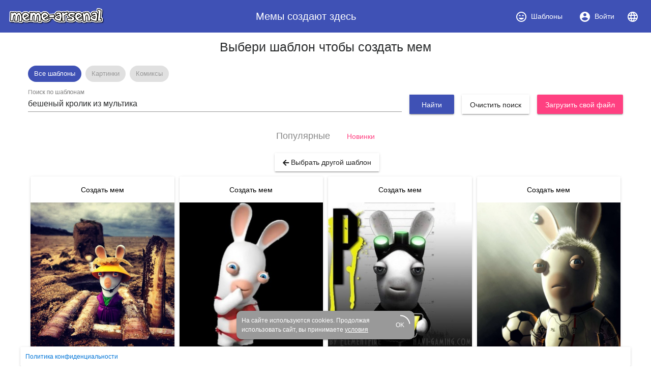

--- FILE ---
content_type: text/html; charset=utf-8
request_url: https://www.meme-arsenal.com/create/chose?tag=%D0%B1%D0%B5%D1%88%D0%B5%D0%BD%D1%8B%D0%B9%20%D0%BA%D1%80%D0%BE%D0%BB%D0%B8%D0%BA%20%D0%B8%D0%B7%20%D0%BC%D1%83%D0%BB%D1%8C%D1%82%D0%B8%D0%BA%D0%B0
body_size: 13132
content:
<!DOCTYPE html><html><head>
  <base href="/">
  <style type="text/css">
    body {
      margin: 3em;
    }
  </style>
  <link rel="preconnect" href="https://api.meme-arsenal.ru">
  <link rel="preconnect" href="https://fonts.gstatic.com">
  <link rel="preload" href="/assets/bootstrap/bootstrap.min.css" as="style">
  <link rel="preload" href="/assets/fontawesome-free-5.5.0-web/css/brands.min.css" as="style">
  <link rel="preload" href="/assets/fontawesome-free-5.5.0-web/css/brands.min.css" as="style">
  <link rel="preload" href="/assets/fontawesome-free-5.5.0-web/css/all.min.css" as="style">
  <link rel="preload" href="/assets/fontawesome-free-5.5.0-web/webfonts/fa-solid-900.woff2" as="font">

  <meta name="yandex-verification" content="21533dc483c6db00">
  <meta name="viewport" content="width=device-width, initial-scale=1, maximum-scale=1, shrink-to-fit=no">
  <meta name="google-site-verification" content="g9ll8ybGJs8Z6af9ieCcVkWFn8RSpJSAFanblJ1imrg">
  <meta name="google-site-verification" content="jnJvGFA5PAjvwB6KyJ3dAHZQ6SqvVhDP0xOZbQ4qQvE">
  <meta name="yandex-verification" content="eb89666ddb7bbb65">
  <link rel="icon" type="image/x-icon" href="/favicon.png">
  <link rel="stylesheet" href="/assets/bootstrap/bootstrap.min.css">
  <link rel="stylesheet" href="/assets/fontawesome-free-5.5.0-web/css/brands.min.css">
  <link rel="stylesheet" href="/assets/fontawesome-free-5.5.0-web/css/all.min.css">
<link rel="stylesheet" href="styles.bac46490ac90375df8df.css"><style ng-transition="meme-arsenal">.header-whitespace[_ngcontent-c0] {
  flex: 1 1 auto;
  text-align: center; }

.logo-img[_ngcontent-c0] {
  height: 40px;
  width: auto; }

.header[_ngcontent-c0]   a[_ngcontent-c0] {
  display: flex;
  align-items: center;
  justify-content: center; }

.header[_ngcontent-c0]   a[_ngcontent-c0]   i[_ngcontent-c0] {
  margin-right: 7px; }

.header[_ngcontent-c0]   a[_ngcontent-c0] {
  color: #fff; }

.header[_ngcontent-c0]   a.active[_ngcontent-c0] {
  background-color: #36499a; }

.main-wrapper[_ngcontent-c0] {
  max-width: 1200px;
  display: flex; }

.main-bar[_ngcontent-c0] {
  flex-grow: 1; }

app-promo[_ngcontent-c0] {
  min-width: 310px; }

@media (max-width: 768px) {
  .main-wrapper[_ngcontent-c0] {
    display: block; } }

footer[_ngcontent-c0] {
  width: 100%;
  max-width: 1200px;
  position: fixed;
  bottom: 0;
  left: 50%;
  -webkit-transform: translateX(-50%);
          transform: translateX(-50%);
  font-size: 12px; }

footer[_ngcontent-c0]   mat-card[_ngcontent-c0] {
  padding: 10px; }

footer[_ngcontent-c0]   mat-card.cookies[_ngcontent-c0] {
    width: 350px;
    margin: 0 auto 15px;
    color: white;
    background: #999;
    border-radius: 10px;
    display: flex;
    position: relative;
    align-items: center;
    padding-right: 20px; }

footer[_ngcontent-c0]   mat-card.cookies[_ngcontent-c0]     .mat-progress-spinner circle {
      stroke: white; }

footer[_ngcontent-c0]   mat-card.cookies[_ngcontent-c0]   a[_ngcontent-c0] {
      color: white;
      text-decoration: underline; }

footer[_ngcontent-c0]   mat-card.cookies[_ngcontent-c0]   mat-progress-spinner[_ngcontent-c0] {
      position: absolute;
      bottom: 8px;
      right: 8px;
      cursor: pointer; }</style><style ng-transition="meme-arsenal">@media screen and (-ms-high-contrast:active){.mat-toolbar{outline:solid 1px}}.mat-toolbar-row,.mat-toolbar-single-row{display:flex;box-sizing:border-box;padding:0 16px;width:100%;flex-direction:row;align-items:center;white-space:nowrap}.mat-toolbar-multiple-rows{display:flex;box-sizing:border-box;flex-direction:column;width:100%}.mat-toolbar-multiple-rows{min-height:64px}.mat-toolbar-row,.mat-toolbar-single-row{height:64px}@media (max-width:599px){.mat-toolbar-multiple-rows{min-height:56px}.mat-toolbar-row,.mat-toolbar-single-row{height:56px}}</style><style ng-transition="meme-arsenal">.mat-button,.mat-flat-button,.mat-icon-button,.mat-stroked-button{box-sizing:border-box;position:relative;-webkit-user-select:none;-moz-user-select:none;-ms-user-select:none;user-select:none;cursor:pointer;outline:0;border:none;-webkit-tap-highlight-color:transparent;display:inline-block;white-space:nowrap;text-decoration:none;vertical-align:baseline;text-align:center;margin:0;min-width:88px;line-height:36px;padding:0 16px;border-radius:2px;overflow:visible}.mat-button[disabled],.mat-flat-button[disabled],.mat-icon-button[disabled],.mat-stroked-button[disabled]{cursor:default}.mat-button.cdk-keyboard-focused .mat-button-focus-overlay,.mat-button.cdk-program-focused .mat-button-focus-overlay,.mat-flat-button.cdk-keyboard-focused .mat-button-focus-overlay,.mat-flat-button.cdk-program-focused .mat-button-focus-overlay,.mat-icon-button.cdk-keyboard-focused .mat-button-focus-overlay,.mat-icon-button.cdk-program-focused .mat-button-focus-overlay,.mat-stroked-button.cdk-keyboard-focused .mat-button-focus-overlay,.mat-stroked-button.cdk-program-focused .mat-button-focus-overlay{opacity:1}.mat-button::-moz-focus-inner,.mat-flat-button::-moz-focus-inner,.mat-icon-button::-moz-focus-inner,.mat-stroked-button::-moz-focus-inner{border:0}.mat-button .mat-button-focus-overlay,.mat-icon-button .mat-button-focus-overlay{transition:none;opacity:0}.mat-button:hover .mat-button-focus-overlay,.mat-stroked-button:hover .mat-button-focus-overlay{opacity:1}.mat-raised-button{box-sizing:border-box;position:relative;-webkit-user-select:none;-moz-user-select:none;-ms-user-select:none;user-select:none;cursor:pointer;outline:0;border:none;-webkit-tap-highlight-color:transparent;display:inline-block;white-space:nowrap;text-decoration:none;vertical-align:baseline;text-align:center;margin:0;min-width:88px;line-height:36px;padding:0 16px;border-radius:2px;overflow:visible;transform:translate3d(0,0,0);transition:background .4s cubic-bezier(.25,.8,.25,1),box-shadow 280ms cubic-bezier(.4,0,.2,1)}.mat-raised-button[disabled]{cursor:default}.mat-raised-button.cdk-keyboard-focused .mat-button-focus-overlay,.mat-raised-button.cdk-program-focused .mat-button-focus-overlay{opacity:1}.mat-raised-button::-moz-focus-inner{border:0}.mat-raised-button:not([class*=mat-elevation-z]){box-shadow:0 3px 1px -2px rgba(0,0,0,.2),0 2px 2px 0 rgba(0,0,0,.14),0 1px 5px 0 rgba(0,0,0,.12)}.mat-raised-button:not([disabled]):active:not([class*=mat-elevation-z]){box-shadow:0 5px 5px -3px rgba(0,0,0,.2),0 8px 10px 1px rgba(0,0,0,.14),0 3px 14px 2px rgba(0,0,0,.12)}.mat-raised-button[disabled]{box-shadow:none}.mat-stroked-button{border:1px solid currentColor;padding:0 15px;line-height:34px}.mat-stroked-button:not([class*=mat-elevation-z]){box-shadow:0 0 0 0 rgba(0,0,0,.2),0 0 0 0 rgba(0,0,0,.14),0 0 0 0 rgba(0,0,0,.12)}.mat-flat-button:not([class*=mat-elevation-z]){box-shadow:0 0 0 0 rgba(0,0,0,.2),0 0 0 0 rgba(0,0,0,.14),0 0 0 0 rgba(0,0,0,.12)}.mat-fab{box-sizing:border-box;position:relative;-webkit-user-select:none;-moz-user-select:none;-ms-user-select:none;user-select:none;cursor:pointer;outline:0;border:none;-webkit-tap-highlight-color:transparent;display:inline-block;white-space:nowrap;text-decoration:none;vertical-align:baseline;text-align:center;margin:0;min-width:88px;line-height:36px;padding:0 16px;border-radius:2px;overflow:visible;transform:translate3d(0,0,0);transition:background .4s cubic-bezier(.25,.8,.25,1),box-shadow 280ms cubic-bezier(.4,0,.2,1);min-width:0;border-radius:50%;width:56px;height:56px;padding:0;flex-shrink:0}.mat-fab[disabled]{cursor:default}.mat-fab.cdk-keyboard-focused .mat-button-focus-overlay,.mat-fab.cdk-program-focused .mat-button-focus-overlay{opacity:1}.mat-fab::-moz-focus-inner{border:0}.mat-fab:not([class*=mat-elevation-z]){box-shadow:0 3px 1px -2px rgba(0,0,0,.2),0 2px 2px 0 rgba(0,0,0,.14),0 1px 5px 0 rgba(0,0,0,.12)}.mat-fab:not([disabled]):active:not([class*=mat-elevation-z]){box-shadow:0 5px 5px -3px rgba(0,0,0,.2),0 8px 10px 1px rgba(0,0,0,.14),0 3px 14px 2px rgba(0,0,0,.12)}.mat-fab[disabled]{box-shadow:none}.mat-fab:not([class*=mat-elevation-z]){box-shadow:0 3px 5px -1px rgba(0,0,0,.2),0 6px 10px 0 rgba(0,0,0,.14),0 1px 18px 0 rgba(0,0,0,.12)}.mat-fab:not([disabled]):active:not([class*=mat-elevation-z]){box-shadow:0 7px 8px -4px rgba(0,0,0,.2),0 12px 17px 2px rgba(0,0,0,.14),0 5px 22px 4px rgba(0,0,0,.12)}.mat-fab .mat-button-wrapper{padding:16px 0;display:inline-block;line-height:24px}.mat-mini-fab{box-sizing:border-box;position:relative;-webkit-user-select:none;-moz-user-select:none;-ms-user-select:none;user-select:none;cursor:pointer;outline:0;border:none;-webkit-tap-highlight-color:transparent;display:inline-block;white-space:nowrap;text-decoration:none;vertical-align:baseline;text-align:center;margin:0;min-width:88px;line-height:36px;padding:0 16px;border-radius:2px;overflow:visible;transform:translate3d(0,0,0);transition:background .4s cubic-bezier(.25,.8,.25,1),box-shadow 280ms cubic-bezier(.4,0,.2,1);min-width:0;border-radius:50%;width:40px;height:40px;padding:0;flex-shrink:0}.mat-mini-fab[disabled]{cursor:default}.mat-mini-fab.cdk-keyboard-focused .mat-button-focus-overlay,.mat-mini-fab.cdk-program-focused .mat-button-focus-overlay{opacity:1}.mat-mini-fab::-moz-focus-inner{border:0}.mat-mini-fab:not([class*=mat-elevation-z]){box-shadow:0 3px 1px -2px rgba(0,0,0,.2),0 2px 2px 0 rgba(0,0,0,.14),0 1px 5px 0 rgba(0,0,0,.12)}.mat-mini-fab:not([disabled]):active:not([class*=mat-elevation-z]){box-shadow:0 5px 5px -3px rgba(0,0,0,.2),0 8px 10px 1px rgba(0,0,0,.14),0 3px 14px 2px rgba(0,0,0,.12)}.mat-mini-fab[disabled]{box-shadow:none}.mat-mini-fab:not([class*=mat-elevation-z]){box-shadow:0 3px 5px -1px rgba(0,0,0,.2),0 6px 10px 0 rgba(0,0,0,.14),0 1px 18px 0 rgba(0,0,0,.12)}.mat-mini-fab:not([disabled]):active:not([class*=mat-elevation-z]){box-shadow:0 7px 8px -4px rgba(0,0,0,.2),0 12px 17px 2px rgba(0,0,0,.14),0 5px 22px 4px rgba(0,0,0,.12)}.mat-mini-fab .mat-button-wrapper{padding:8px 0;display:inline-block;line-height:24px}.mat-icon-button{padding:0;min-width:0;width:40px;height:40px;flex-shrink:0;line-height:40px;border-radius:50%}.mat-icon-button .mat-icon,.mat-icon-button i{line-height:24px}.mat-button-focus-overlay,.mat-button-ripple{top:0;left:0;right:0;bottom:0;position:absolute;pointer-events:none}.mat-button-focus-overlay{background-color:rgba(0,0,0,.12);border-radius:inherit;opacity:0;transition:opacity .2s cubic-bezier(.35,0,.25,1),background-color .2s cubic-bezier(.35,0,.25,1)}@media screen and (-ms-high-contrast:active){.mat-button-focus-overlay{background-color:rgba(255,255,255,.5)}}.mat-button-ripple-round{border-radius:50%;z-index:1}.mat-button .mat-button-wrapper>*,.mat-fab .mat-button-wrapper>*,.mat-flat-button .mat-button-wrapper>*,.mat-icon-button .mat-button-wrapper>*,.mat-mini-fab .mat-button-wrapper>*,.mat-raised-button .mat-button-wrapper>*,.mat-stroked-button .mat-button-wrapper>*{vertical-align:middle}.mat-form-field:not(.mat-form-field-appearance-legacy) .mat-form-field-prefix .mat-icon-button,.mat-form-field:not(.mat-form-field-appearance-legacy) .mat-form-field-suffix .mat-icon-button{display:block;font-size:inherit;width:2.5em;height:2.5em}@media screen and (-ms-high-contrast:active){.mat-button,.mat-fab,.mat-flat-button,.mat-icon-button,.mat-mini-fab,.mat-raised-button{outline:solid 1px}}</style><style ng-transition="meme-arsenal">.mat-menu-panel{min-width:112px;max-width:280px;overflow:auto;-webkit-overflow-scrolling:touch;max-height:calc(100vh - 48px);border-radius:2px;outline:0}.mat-menu-panel:not([class*=mat-elevation-z]){box-shadow:0 3px 1px -2px rgba(0,0,0,.2),0 2px 2px 0 rgba(0,0,0,.14),0 1px 5px 0 rgba(0,0,0,.12)}.mat-menu-panel.mat-menu-after.mat-menu-below{transform-origin:left top}.mat-menu-panel.mat-menu-after.mat-menu-above{transform-origin:left bottom}.mat-menu-panel.mat-menu-before.mat-menu-below{transform-origin:right top}.mat-menu-panel.mat-menu-before.mat-menu-above{transform-origin:right bottom}[dir=rtl] .mat-menu-panel.mat-menu-after.mat-menu-below{transform-origin:right top}[dir=rtl] .mat-menu-panel.mat-menu-after.mat-menu-above{transform-origin:right bottom}[dir=rtl] .mat-menu-panel.mat-menu-before.mat-menu-below{transform-origin:left top}[dir=rtl] .mat-menu-panel.mat-menu-before.mat-menu-above{transform-origin:left bottom}@media screen and (-ms-high-contrast:active){.mat-menu-panel{outline:solid 1px}}.mat-menu-content{padding-top:8px;padding-bottom:8px}.mat-menu-item{-webkit-user-select:none;-moz-user-select:none;-ms-user-select:none;user-select:none;cursor:pointer;outline:0;border:none;-webkit-tap-highlight-color:transparent;white-space:nowrap;overflow:hidden;text-overflow:ellipsis;display:block;line-height:48px;height:48px;padding:0 16px;text-align:left;text-decoration:none;position:relative}.mat-menu-item[disabled]{cursor:default}[dir=rtl] .mat-menu-item{text-align:right}.mat-menu-item .mat-icon{margin-right:16px;vertical-align:middle}.mat-menu-item .mat-icon svg{vertical-align:top}[dir=rtl] .mat-menu-item .mat-icon{margin-left:16px;margin-right:0}.mat-menu-item-submenu-trigger{padding-right:32px}.mat-menu-item-submenu-trigger::after{width:0;height:0;border-style:solid;border-width:5px 0 5px 5px;border-color:transparent transparent transparent currentColor;content:'';display:inline-block;position:absolute;top:50%;right:16px;transform:translateY(-50%)}[dir=rtl] .mat-menu-item-submenu-trigger{padding-right:16px;padding-left:32px}[dir=rtl] .mat-menu-item-submenu-trigger::after{right:auto;left:16px;transform:rotateY(180deg) translateY(-50%)}.mat-menu-panel.ng-animating .mat-menu-item-submenu-trigger{pointer-events:none}button.mat-menu-item{width:100%}.mat-menu-ripple{top:0;left:0;right:0;bottom:0;position:absolute;pointer-events:none}</style><style ng-transition="meme-arsenal">.mat-card{transition:box-shadow 280ms cubic-bezier(.4,0,.2,1);display:block;position:relative;padding:24px;border-radius:2px}.mat-card:not([class*=mat-elevation-z]){box-shadow:0 3px 1px -2px rgba(0,0,0,.2),0 2px 2px 0 rgba(0,0,0,.14),0 1px 5px 0 rgba(0,0,0,.12)}.mat-card .mat-divider{position:absolute;left:0;width:100%}[dir=rtl] .mat-card .mat-divider{left:auto;right:0}.mat-card .mat-divider.mat-divider-inset{position:static;margin:0}.mat-card.mat-card-flat{box-shadow:none}@media screen and (-ms-high-contrast:active){.mat-card{outline:solid 1px}}.mat-card-actions,.mat-card-content,.mat-card-subtitle,.mat-card-title{display:block;margin-bottom:16px}.mat-card-actions{margin-left:-16px;margin-right:-16px;padding:8px 0}.mat-card-actions-align-end{display:flex;justify-content:flex-end}.mat-card-image{width:calc(100% + 48px);margin:0 -24px 16px -24px}.mat-card-xl-image{width:240px;height:240px;margin:-8px}.mat-card-footer{display:block;margin:0 -24px -24px -24px}.mat-card-actions .mat-button,.mat-card-actions .mat-raised-button{margin:0 4px}.mat-card-header{display:flex;flex-direction:row}.mat-card-header-text{margin:0 8px}.mat-card-avatar{height:40px;width:40px;border-radius:50%;flex-shrink:0}.mat-card-lg-image,.mat-card-md-image,.mat-card-sm-image{margin:-8px 0}.mat-card-title-group{display:flex;justify-content:space-between;margin:0 -8px}.mat-card-sm-image{width:80px;height:80px}.mat-card-md-image{width:112px;height:112px}.mat-card-lg-image{width:152px;height:152px}@media (max-width:599px){.mat-card{padding:24px 16px}.mat-card-actions{margin-left:-8px;margin-right:-8px}.mat-card-image{width:calc(100% + 32px);margin:16px -16px}.mat-card-title-group{margin:0}.mat-card-xl-image{margin-left:0;margin-right:0}.mat-card-header{margin:-8px 0 0 0}.mat-card-footer{margin-left:-16px;margin-right:-16px}}.mat-card-content>:first-child,.mat-card>:first-child{margin-top:0}.mat-card-content>:last-child:not(.mat-card-footer),.mat-card>:last-child:not(.mat-card-footer){margin-bottom:0}.mat-card-image:first-child{margin-top:-24px}.mat-card>.mat-card-actions:last-child{margin-bottom:-16px;padding-bottom:0}.mat-card-actions .mat-button:first-child,.mat-card-actions .mat-raised-button:first-child{margin-left:0;margin-right:0}.mat-card-subtitle:not(:first-child),.mat-card-title:not(:first-child){margin-top:-4px}.mat-card-header .mat-card-subtitle:not(:first-child){margin-top:-8px}.mat-card>.mat-card-xl-image:first-child{margin-top:-8px}.mat-card>.mat-card-xl-image:last-child{margin-bottom:-8px}</style><style ng-transition="meme-arsenal">.mat-progress-spinner{display:block;position:relative}.mat-progress-spinner svg{position:absolute;transform:rotate(-90deg);top:0;left:0;transform-origin:center;overflow:visible}.mat-progress-spinner circle{fill:transparent;transform-origin:center;transition:stroke-dashoffset 225ms linear}.mat-progress-spinner.mat-progress-spinner-indeterminate-animation[mode=indeterminate]{animation:mat-progress-spinner-linear-rotate 2s linear infinite}.mat-progress-spinner.mat-progress-spinner-indeterminate-animation[mode=indeterminate] circle{transition-property:stroke;animation-duration:4s;animation-timing-function:cubic-bezier(.35,0,.25,1);animation-iteration-count:infinite}.mat-progress-spinner.mat-progress-spinner-indeterminate-fallback-animation[mode=indeterminate]{animation:mat-progress-spinner-stroke-rotate-fallback 10s cubic-bezier(.87,.03,.33,1) infinite}.mat-progress-spinner.mat-progress-spinner-indeterminate-fallback-animation[mode=indeterminate] circle{transition-property:stroke}@keyframes mat-progress-spinner-linear-rotate{0%{transform:rotate(0)}100%{transform:rotate(360deg)}}@keyframes mat-progress-spinner-stroke-rotate-100{0%{stroke-dashoffset:268.60617px;transform:rotate(0)}12.5%{stroke-dashoffset:56.54867px;transform:rotate(0)}12.5001%{stroke-dashoffset:56.54867px;transform:rotateX(180deg) rotate(72.5deg)}25%{stroke-dashoffset:268.60617px;transform:rotateX(180deg) rotate(72.5deg)}25.0001%{stroke-dashoffset:268.60617px;transform:rotate(270deg)}37.5%{stroke-dashoffset:56.54867px;transform:rotate(270deg)}37.5001%{stroke-dashoffset:56.54867px;transform:rotateX(180deg) rotate(161.5deg)}50%{stroke-dashoffset:268.60617px;transform:rotateX(180deg) rotate(161.5deg)}50.0001%{stroke-dashoffset:268.60617px;transform:rotate(180deg)}62.5%{stroke-dashoffset:56.54867px;transform:rotate(180deg)}62.5001%{stroke-dashoffset:56.54867px;transform:rotateX(180deg) rotate(251.5deg)}75%{stroke-dashoffset:268.60617px;transform:rotateX(180deg) rotate(251.5deg)}75.0001%{stroke-dashoffset:268.60617px;transform:rotate(90deg)}87.5%{stroke-dashoffset:56.54867px;transform:rotate(90deg)}87.5001%{stroke-dashoffset:56.54867px;transform:rotateX(180deg) rotate(341.5deg)}100%{stroke-dashoffset:268.60617px;transform:rotateX(180deg) rotate(341.5deg)}}@keyframes mat-progress-spinner-stroke-rotate-fallback{0%{transform:rotate(0)}25%{transform:rotate(1170deg)}50%{transform:rotate(2340deg)}75%{transform:rotate(3510deg)}100%{transform:rotate(4680deg)}}</style><style ng-transition="meme-arsenal">.stepy-header[_ngcontent-c8] {
    margin-bottom: 0;
    border: none;
}

.main-page-header[_ngcontent-c8] {
    margin-bottom: 20px;
}

.stepy-disabled[_ngcontent-c8], .stepy-disabled[_ngcontent-c8]   a[_ngcontent-c8] {
    cursor: default;
}

.stepy-header[_ngcontent-c8]   li.stepy-disabled[_ngcontent-c8]:hover {
    opacity: 0.3;
}

@media (max-width: 768px) {
    .stepy-header[_ngcontent-c8]   a[_ngcontent-c8]   div[_ngcontent-c8] {
        font-size: 12px;
        margin-bottom: 0;
    }

    .stepy-header[_ngcontent-c8]   li[_ngcontent-c8] {
        padding: 0;
        background-color: inherit;
        border: none;
    }

    .stepy-header[_ngcontent-c8]   li.stepy-active[_ngcontent-c8]   a[_ngcontent-c8]   div[_ngcontent-c8] {
        color: #d9536b;
    }
}</style><style ng-transition="meme-arsenal">.toolbar[_ngcontent-c9], .upload-template-tools[_ngcontent-c9] {
    display: flex;
    align-items: center;
}

.toolbar[_ngcontent-c9] {
    height: 52px;
    padding-top: 10px;
    padding-bottom: 10px;
    top: 40px;
    background-color: #fff;
    z-index: 500;
}

.toolbar-sticky-placeholder[_ngcontent-c9] {
    height: 65px;
}

.toolbar.sticky[_ngcontent-c9] {
    position: fixed;
    top: 40px;
    border-bottom: solid 2px #eee;
}

.toolbar[_ngcontent-c9]   .upload-template-cell[_ngcontent-c9] {
    padding: 0 10px;
}

.toolbar[_ngcontent-c9]   app-search-meme[_ngcontent-c9] {
    flex-grow: 1;
}

.upload-template-tools[_ngcontent-c9] {
    background: #eee;
    padding: 7px;
    padding-left: 15px;
    padding-right: 15px;
    border-radius: 5px;
    position: relative;
}

.upload-template-tools[_ngcontent-c9]   .close[_ngcontent-c9] {
    margin-left: 10px;
}

.edit-meme-loader[_ngcontent-c9] {
    display: flex;
    align-items: center;
    justify-content: center;
}

@media (max-width: 768px) {
    .toolbar[_ngcontent-c9] {
        padding-top: 5px;
        padding-bottom: 5px;
        height: auto;
    }

    .toolbar.sticky[_ngcontent-c9] {
        top: 30px;
    }
}

h1[_ngcontent-c9] {
    padding: 15px;
}</style><title>бешеный кролик из мультика - Создать мем - Meme-arsenal.com</title><style ng-transition="meme-arsenal"></style><style ng-transition="meme-arsenal">.toolbar[_ngcontent-c11], .upload-template-tools[_ngcontent-c11] {
    display: flex;
    align-items: center;
}

.toolbar[_ngcontent-c11] {
    height: 52px;
    padding-top: 10px;
    padding-bottom: 10px;
    top: 40px;
    background-color: #fff;
    z-index: 500;
}

.toolbar-sticky-placeholder[_ngcontent-c11] {
    height: 65px;
}

.toolbar.sticky[_ngcontent-c11] {
    position: fixed;
    top: 0;
    border-bottom: solid 2px #eee;
    padding: 30px;
    left: 0;
    right: 0;
    padding-top: 40px;
}

.toolbar[_ngcontent-c11]   .upload-template-cell[_ngcontent-c11] {
    padding: 0 10px;
}

.toolbar[_ngcontent-c11]   app-search-meme[_ngcontent-c11] {
    flex-grow: 1;
}

.upload-template-tools[_ngcontent-c11] {
    background: #eee;
    padding: 7px;
    padding-left: 15px;
    padding-right: 15px;
    border-radius: 5px;
    position: relative;
}

.upload-template-tools[_ngcontent-c11]   .close[_ngcontent-c11] {
    margin-left: 10px;
}

.edit-meme-loader[_ngcontent-c11] {
    display: flex;
    align-items: center;
    justify-content: center;
}

@media (max-width: 768px) {
    .toolbar[_ngcontent-c11] {
        padding-top: 5px;
        padding-bottom: 5px;
        height: auto;
    }

    .toolbar.sticky[_ngcontent-c11] {
        top: 30px;
    }
}

.nav-link.active[_ngcontent-c11] {
    color: #fff;
    background-color: #007bff;
}

.sorters[_ngcontent-c11]   a[_ngcontent-c11] {
    text-decoration: none;
}

.sorters[_ngcontent-c11]   a[disabled][_ngcontent-c11] {
    font-size: 18px;
    color: #888;
}

.sorters[_ngcontent-c11] {
  margin-bottom: 15px;
}

.return-btn[_ngcontent-c11] {
    margin-left: 5px;
    margin-bottom: 5px;
}

.sections[_ngcontent-c11] {
  margin-bottom: 20px;
}

.sections[_ngcontent-c11]   mat-chip[_ngcontent-c11] {
  padding: 0;
}

.sections[_ngcontent-c11]   a[_ngcontent-c11] {
  color: #999;
  text-decoration: none;
  padding: 7px 12px;
}

.sections[_ngcontent-c11]   .mat-chip-selected[_ngcontent-c11]   a[_ngcontent-c11] {
  color: #fff;
}</style><style ng-transition="meme-arsenal">.meme-search-container[_ngcontent-c13] {
    display: flex;
}

.meme-search-container[_ngcontent-c13]   ng2-completer[_ngcontent-c13] {
    flex-grow: 1;
}

.meme-search-container[_ngcontent-c13]   ng2-completer[_ngcontent-c13]   input[_ngcontent-c13] {
    border-bottom-right-radius: 0;
    border-top-right-radius: 0;
}

.meme-search-container[_ngcontent-c13]   button[_ngcontent-c13] {
    border-bottom-left-radius: 0;
    border-top-left-radius: 0;
}

mat-form-field[_ngcontent-c13] {
   flex-grow: 1;
}

.search-btn-wrapper[_ngcontent-c13] {
    padding-top: 12px;
    padding-left: 15px;
}</style><style ng-transition="meme-arsenal">.image-upload-container[_ngcontent-c14] {
    display: flex;
    align-items: center;
}

.image-upload-or[_ngcontent-c14] {
    padding: 10px;
}

.image-upload-container.uploading[_ngcontent-c14] {
    opacity: 0.3 !important;
}

.btn-wrapper[_ngcontent-c14] {
    min-width: 136px;
    display: flex;
    justify-content: center;
    align-items: center;
}</style><style ng-transition="meme-arsenal">.memes-grid-container[_ngcontent-c15] {
    width: 100%;
    margin-left: 0;
    margin-right: 0;
}

.meme-column[_ngcontent-c15] {
    padding: 5px;
}

.meme-loader[_ngcontent-c15]   mat-spinner[_ngcontent-c15] {
    margin: 0 auto;
}

.promo[_ngcontent-c15] {
    max-width: 100% !important;
}</style><style ng-transition="meme-arsenal">.mat-form-field{display:inline-block;position:relative;text-align:left}[dir=rtl] .mat-form-field{text-align:right}.mat-form-field-wrapper{position:relative}.mat-form-field-flex{display:inline-flex;align-items:baseline;box-sizing:border-box;width:100%}.mat-form-field-prefix,.mat-form-field-suffix{white-space:nowrap;flex:none;position:relative}.mat-form-field-infix{display:block;position:relative;flex:auto;min-width:0;width:180px}.mat-form-field-label-wrapper{position:absolute;left:0;box-sizing:content-box;width:100%;height:100%;overflow:hidden;pointer-events:none}.mat-form-field-label{position:absolute;left:0;font:inherit;pointer-events:none;width:100%;white-space:nowrap;text-overflow:ellipsis;overflow:hidden;transform-origin:0 0;transition:transform .4s cubic-bezier(.25,.8,.25,1),color .4s cubic-bezier(.25,.8,.25,1),width .4s cubic-bezier(.25,.8,.25,1);display:none}[dir=rtl] .mat-form-field-label{transform-origin:100% 0;left:auto;right:0}.mat-form-field-can-float.mat-form-field-should-float .mat-form-field-label,.mat-form-field-empty.mat-form-field-label{display:block}.mat-form-field-autofill-control:-webkit-autofill+.mat-form-field-label-wrapper .mat-form-field-label{display:none}.mat-form-field-can-float .mat-form-field-autofill-control:-webkit-autofill+.mat-form-field-label-wrapper .mat-form-field-label{display:block;transition:none}.mat-input-server:focus+.mat-form-field-label-wrapper .mat-form-field-label,.mat-input-server[placeholder]:not(:placeholder-shown)+.mat-form-field-label-wrapper .mat-form-field-label{display:none}.mat-form-field-can-float .mat-input-server:focus+.mat-form-field-label-wrapper .mat-form-field-label,.mat-form-field-can-float .mat-input-server[placeholder]:not(:placeholder-shown)+.mat-form-field-label-wrapper .mat-form-field-label{display:block}.mat-form-field-label:not(.mat-form-field-empty){transition:none}.mat-form-field-underline{position:absolute;width:100%;pointer-events:none;transform:scaleY(1.0001)}.mat-form-field-ripple{position:absolute;left:0;width:100%;transform-origin:50%;transform:scaleX(.5);opacity:0;transition:background-color .3s cubic-bezier(.55,0,.55,.2)}.mat-form-field.mat-focused .mat-form-field-ripple,.mat-form-field.mat-form-field-invalid .mat-form-field-ripple{opacity:1;transform:scaleX(1);transition:transform .3s cubic-bezier(.25,.8,.25,1),opacity .1s cubic-bezier(.25,.8,.25,1),background-color .3s cubic-bezier(.25,.8,.25,1)}.mat-form-field-subscript-wrapper{position:absolute;box-sizing:border-box;width:100%;overflow:hidden}.mat-form-field-label-wrapper .mat-icon,.mat-form-field-subscript-wrapper .mat-icon{width:1em;height:1em;font-size:inherit;vertical-align:baseline}.mat-form-field-hint-wrapper{display:flex}.mat-form-field-hint-spacer{flex:1 0 1em}.mat-error{display:block}</style><style ng-transition="meme-arsenal">.mat-form-field-appearance-fill .mat-form-field-flex{border-radius:4px 4px 0 0;padding:.75em .75em 0 .75em}.mat-form-field-appearance-fill .mat-form-field-underline::before{content:'';display:block;position:absolute;bottom:0;height:1px;width:100%}.mat-form-field-appearance-fill .mat-form-field-ripple{bottom:0;height:2px}.mat-form-field-appearance-fill:not(.mat-form-field-disabled) .mat-form-field-flex:hover~.mat-form-field-underline .mat-form-field-ripple{opacity:1;transform:none;transition:opacity .6s cubic-bezier(.25,.8,.25,1)}.mat-form-field-appearance-fill .mat-form-field-subscript-wrapper{padding:0 1em}</style><style ng-transition="meme-arsenal">.mat-form-field-appearance-legacy .mat-form-field-label{transform:perspective(100px);-ms-transform:none}.mat-form-field-appearance-legacy .mat-form-field-prefix .mat-icon,.mat-form-field-appearance-legacy .mat-form-field-suffix .mat-icon{width:1em}.mat-form-field-appearance-legacy .mat-form-field-prefix .mat-icon-button,.mat-form-field-appearance-legacy .mat-form-field-suffix .mat-icon-button{font:inherit;vertical-align:baseline}.mat-form-field-appearance-legacy .mat-form-field-prefix .mat-icon-button .mat-icon,.mat-form-field-appearance-legacy .mat-form-field-suffix .mat-icon-button .mat-icon{font-size:inherit}.mat-form-field-appearance-legacy .mat-form-field-underline{height:1px}.mat-form-field-appearance-legacy .mat-form-field-ripple{top:0;height:2px}.mat-form-field-appearance-legacy.mat-form-field-disabled .mat-form-field-underline{background-position:0;background-color:transparent}.mat-form-field-appearance-legacy.mat-form-field-invalid:not(.mat-focused) .mat-form-field-ripple{height:1px}</style><style ng-transition="meme-arsenal">.mat-form-field-appearance-outline .mat-form-field-wrapper{margin:.25em 0}.mat-form-field-appearance-outline .mat-form-field-flex{padding:0 .75em 0 .75em;margin-top:-.25em}.mat-form-field-appearance-outline .mat-form-field-prefix,.mat-form-field-appearance-outline .mat-form-field-suffix{top:.25em}.mat-form-field-appearance-outline .mat-form-field-outline{display:flex;position:absolute;top:0;left:0;right:0;pointer-events:none}.mat-form-field-appearance-outline .mat-form-field-outline-end,.mat-form-field-appearance-outline .mat-form-field-outline-start{border:1px solid currentColor;min-width:5px}.mat-form-field-appearance-outline .mat-form-field-outline-start{border-radius:5px 0 0 5px;border-right-style:none}[dir=rtl] .mat-form-field-appearance-outline .mat-form-field-outline-start{border-right-style:solid;border-left-style:none;border-radius:0 5px 5px 0}.mat-form-field-appearance-outline .mat-form-field-outline-end{border-radius:0 5px 5px 0;border-left-style:none;flex-grow:1}[dir=rtl] .mat-form-field-appearance-outline .mat-form-field-outline-end{border-left-style:solid;border-right-style:none;border-radius:5px 0 0 5px}.mat-form-field-appearance-outline .mat-form-field-outline-gap{border-radius:.000001px;border:1px solid currentColor;border-left-style:none;border-right-style:none}.mat-form-field-appearance-outline.mat-form-field-can-float.mat-form-field-should-float .mat-form-field-outline-gap{border-top-color:transparent}.mat-form-field-appearance-outline .mat-form-field-outline-thick{opacity:0}.mat-form-field-appearance-outline .mat-form-field-outline-thick .mat-form-field-outline-end,.mat-form-field-appearance-outline .mat-form-field-outline-thick .mat-form-field-outline-gap,.mat-form-field-appearance-outline .mat-form-field-outline-thick .mat-form-field-outline-start{border-width:2px;transition:border-color .3s cubic-bezier(.25,.8,.25,1)}.mat-form-field-appearance-outline.mat-focused .mat-form-field-outline,.mat-form-field-appearance-outline.mat-form-field-invalid .mat-form-field-outline{opacity:0;transition:opacity .1s cubic-bezier(.25,.8,.25,1)}.mat-form-field-appearance-outline.mat-focused .mat-form-field-outline-thick,.mat-form-field-appearance-outline.mat-form-field-invalid .mat-form-field-outline-thick{opacity:1}.mat-form-field-appearance-outline:not(.mat-form-field-disabled) .mat-form-field-flex:hover~.mat-form-field-outline{opacity:0;transition:opacity .6s cubic-bezier(.25,.8,.25,1)}.mat-form-field-appearance-outline:not(.mat-form-field-disabled) .mat-form-field-flex:hover~.mat-form-field-outline-thick{opacity:1}.mat-form-field-appearance-outline .mat-form-field-subscript-wrapper{padding:0 1em}</style><style ng-transition="meme-arsenal">.mat-form-field-appearance-standard .mat-form-field-flex{padding-top:.75em}.mat-form-field-appearance-standard .mat-form-field-underline{height:1px}.mat-form-field-appearance-standard .mat-form-field-ripple{bottom:0;height:2px}.mat-form-field-appearance-standard.mat-form-field-disabled .mat-form-field-underline{background-position:0;background-color:transparent}.mat-form-field-appearance-standard:not(.mat-form-field-disabled) .mat-form-field-flex:hover~.mat-form-field-underline .mat-form-field-ripple{opacity:1;transform:none;transition:opacity .6s cubic-bezier(.25,.8,.25,1)}</style><style ng-transition="meme-arsenal">.mat-input-element{font:inherit;background:0 0;color:currentColor;border:none;outline:0;padding:0;margin:0;width:100%;max-width:100%;vertical-align:bottom;text-align:inherit}.mat-input-element:-moz-ui-invalid{box-shadow:none}.mat-input-element::-ms-clear,.mat-input-element::-ms-reveal{display:none}.mat-input-element[type=date]::after,.mat-input-element[type=datetime-local]::after,.mat-input-element[type=datetime]::after,.mat-input-element[type=month]::after,.mat-input-element[type=time]::after,.mat-input-element[type=week]::after{content:' ';white-space:pre;width:1px}.mat-input-element::placeholder{transition:color .4s .133s cubic-bezier(.25,.8,.25,1)}.mat-input-element::-moz-placeholder{transition:color .4s .133s cubic-bezier(.25,.8,.25,1)}.mat-input-element::-webkit-input-placeholder{transition:color .4s .133s cubic-bezier(.25,.8,.25,1)}.mat-input-element:-ms-input-placeholder{transition:color .4s .133s cubic-bezier(.25,.8,.25,1)}.mat-form-field-hide-placeholder .mat-input-element::placeholder{color:transparent!important;transition:none}.mat-form-field-hide-placeholder .mat-input-element::-moz-placeholder{color:transparent!important;transition:none}.mat-form-field-hide-placeholder .mat-input-element::-webkit-input-placeholder{color:transparent!important;transition:none}.mat-form-field-hide-placeholder .mat-input-element:-ms-input-placeholder{color:transparent!important;transition:none}textarea.mat-input-element{resize:vertical;overflow:auto}textarea.mat-input-element.cdk-textarea-autosize{resize:none}textarea.mat-input-element{padding:2px 0;margin:-2px 0}</style><style ng-transition="meme-arsenal">.mat-autocomplete-panel{min-width:112px;max-width:280px;overflow:auto;-webkit-overflow-scrolling:touch;visibility:hidden;max-width:none;max-height:256px;position:relative;width:100%}.mat-autocomplete-panel:not([class*=mat-elevation-z]){box-shadow:0 5px 5px -3px rgba(0,0,0,.2),0 8px 10px 1px rgba(0,0,0,.14),0 3px 14px 2px rgba(0,0,0,.12)}.mat-autocomplete-panel.mat-autocomplete-visible{visibility:visible}.mat-autocomplete-panel.mat-autocomplete-hidden{visibility:hidden}</style><meta rel="alternate" hreflang="ru" href="https://www.meme-arsenal.com/create/chose?tag=%D0%B1%D0%B5%D1%88%D0%B5%D0%BD%D1%8B%D0%B9%20%D0%BA%D1%80%D0%BE%D0%BB%D0%B8%D0%BA%20%D0%B8%D0%B7%20%D0%BC%D1%83%D0%BB%D1%8C%D1%82%D0%B8%D0%BA%D0%B0"><meta rel="alternate" hreflang="en" href="https://www.meme-arsenal.com/en/create/chose?tag=%D0%B1%D0%B5%D1%88%D0%B5%D0%BD%D1%8B%D0%B9%20%D0%BA%D1%80%D0%BE%D0%BB%D0%B8%D0%BA%20%D0%B8%D0%B7%20%D0%BC%D1%83%D0%BB%D1%8C%D1%82%D0%B8%D0%BA%D0%B0"><meta name="description" content="Удобный и быстрый онлайн генератор мемов, создать мем, 100000+ шаблонов, загрузка фото / картинок"><meta name="keywords" content="создать мем, создать мем шаблон, генератор мемов, создание мемов, мем сделать, генератор мем, создать демотиватор онлайн, картинки мемы, сделать мем, мемы создать, шаблон для мема, создать мем со своей картинкой, мем со своей картинкой, создать мем онлайн, сделать мем онлайн"><meta name="og:title" content="бешеный кролик из мультика - Создать мем - Meme-arsenal.com"><meta name="og:type" content="article"><meta name="og:description" content="Создать мем - бешеный кролик из мультика"><style ng-transition="meme-arsenal">.mat-chip{position:relative;overflow:hidden;box-sizing:border-box}.mat-standard-chip{transition:box-shadow 280ms cubic-bezier(.4,0,.2,1);display:inline-flex;padding:7px 12px;border-radius:24px;align-items:center;cursor:default}.mat-standard-chip .mat-chip-remove.mat-icon{width:18px;height:18px}.mat-standard-chip:focus{box-shadow:0 3px 3px -2px rgba(0,0,0,.2),0 3px 4px 0 rgba(0,0,0,.14),0 1px 8px 0 rgba(0,0,0,.12);outline:0}@media screen and (-ms-high-contrast:active){.mat-standard-chip{outline:solid 1px}}.mat-standard-chip.mat-chip-with-avatar,.mat-standard-chip.mat-chip-with-trailing-icon.mat-chip-with-avatar{padding-top:0;padding-bottom:0}.mat-standard-chip.mat-chip-with-trailing-icon.mat-chip-with-avatar{padding-right:7px;padding-left:0}[dir=rtl] .mat-standard-chip.mat-chip-with-trailing-icon.mat-chip-with-avatar{padding-left:7px;padding-right:0}.mat-standard-chip.mat-chip-with-trailing-icon{padding-top:7px;padding-bottom:7px;padding-right:7px;padding-left:12px}[dir=rtl] .mat-standard-chip.mat-chip-with-trailing-icon{padding-left:7px;padding-right:12px}.mat-standard-chip.mat-chip-with-avatar{padding-left:0;padding-right:12px}[dir=rtl] .mat-standard-chip.mat-chip-with-avatar{padding-right:0;padding-left:12px}.mat-standard-chip .mat-chip-avatar{width:32px;height:32px;margin-right:8px;margin-left:0}[dir=rtl] .mat-standard-chip .mat-chip-avatar{margin-left:8px;margin-right:0}.mat-standard-chip .mat-chip-remove,.mat-standard-chip .mat-chip-trailing-icon{width:18px;height:18px;cursor:pointer}.mat-standard-chip .mat-chip-remove,.mat-standard-chip .mat-chip-trailing-icon{margin-left:7px;margin-right:0}[dir=rtl] .mat-standard-chip .mat-chip-remove,[dir=rtl] .mat-standard-chip .mat-chip-trailing-icon{margin-right:7px;margin-left:0}.mat-chip-list-wrapper{display:flex;flex-direction:row;flex-wrap:wrap;align-items:center;margin:-4px}.mat-chip-list-wrapper .mat-standard-chip,.mat-chip-list-wrapper input.mat-input-element{margin:4px}.mat-chip-list-stacked .mat-chip-list-wrapper{flex-direction:column;align-items:flex-start}.mat-chip-list-stacked .mat-chip-list-wrapper .mat-standard-chip{width:100%}.mat-chip-avatar{border-radius:50%;justify-content:center;align-items:center;display:flex;overflow:hidden}input.mat-chip-input{width:150px;margin:3px;flex:1 0 150px}</style><style ng-transition="meme-arsenal">.meme-cell[_ngcontent-c20] {
    padding-top: 0;
    margin-bottom: 30px;
    padding-bottom: 0;
    max-width: 300px;
}

.meme-cell.loading[_ngcontent-c20] {
    min-height: 300px;
}

.from-template-btn[_ngcontent-c20] {
    padding: 5px;
    text-align: center;
}

.create-meme-cell-btn[_ngcontent-c20] {
    position: absolute;
    top: 50%;
    left: 50%;
    margin-left: -85px;
    margin-top: -38px;
    opacity: 0.3;
    color: #fff;
    font-weight: bold;
    background-color: #000;
    padding: 5px;
}

.meme-cell-image-link[_ngcontent-c20]:hover   .create-meme-cell-btn[_ngcontent-c20] {
    opacity: 0.7;
}

img[_ngcontent-c20] {
    margin-bottom: 0;
    margin-top: 0 !important;
}

.template-card[_ngcontent-c20]   img[_ngcontent-c20] {
    margin-top: -17px !important;
}

app-tags[_ngcontent-c20] {
    display: block;
    margin: 0 -13px -20px -24px;
    width: calc(100% + 48px);
    padding: 10px;
    padding-top: 0;
    text-align: left;
}

.mat-card-actions[_ngcontent-c20]   a[_ngcontent-c20] {
    font-weight: normal;
    text-decoration: none;
    color: #000;
}

mat-spinner[_ngcontent-c20] {
    position: absolute;
    top: 50%;
    left: 50%;
    margin-top: -10px;
    margin-left: -10px;
}

mat-spinner[_ngcontent-c20], [_nghost-c20]     mat-spinner svg {
  width: 20px !important;
  height: 20px !important;
}</style><style ng-transition="meme-arsenal">a[_ngcontent-c24] {
            font-size: 13px;
        }</style></head>
<body>
<app-root _nghost-c0="" ng-version="6.0.1"><mat-toolbar _ngcontent-c0="" class="header mat-toolbar mat-primary mat-toolbar-single-row" color="primary" role="header"><a _ngcontent-c0="" href="/"><img _ngcontent-c0="" class="logo-img" src="./../assets/img/logo-opt.png"></a><span _ngcontent-c0="" class="header-whitespace"> Мемы создают здесь </span><nav _ngcontent-c0="" class="nav"><a _ngcontent-c0="" class="nav-link mat-small-xs mat-button" href="/create/chose" mat-button="" routerlinkactive="active" tabindex="0" aria-disabled="false"><span class="mat-button-wrapper"><i _ngcontent-c0="" class="material-icons">sentiment_very_satisfied</i><span _ngcontent-c0="" class="hidden-sm-down">Шаблоны</span></span><div class="mat-button-ripple mat-ripple" matripple=""></div><div class="mat-button-focus-overlay"></div></a><!----><a _ngcontent-c0="" class="nav-link mat-small-xs mat-button ng-star-inserted" mat-button="" routerlinkactive="active" href="/auth" tabindex="0" aria-disabled="false"><span class="mat-button-wrapper"><i _ngcontent-c0="" class="material-icons">account_circle</i><span _ngcontent-c0="" class="hidden-sm-down">Войти</span></span><div class="mat-button-ripple mat-ripple" matripple=""></div><div class="mat-button-focus-overlay"></div></a><!----><!----><!----><mat-menu _ngcontent-c0="" class="ng-tns-c4-0"><!----></mat-menu><!----><!----><a _ngcontent-c0="" class="mat-menu-item ng-star-inserted" mat-menu-item="" role="menuitem" href="/create/chose?tag=%D0%B1%D0%B5%D1%88%D0%B5%D0%BD%D1%8B%D0%B9%20%D0%BA%D1%80%D0%BE%D0%BB%D0%B8%D0%BA%20%D0%B8%D0%B7%20%D0%BC%D1%83%D0%BB%D1%8C%D1%82%D0%B8%D0%BA%D0%B0" tabindex="-1" aria-disabled="true" disabled="true"> Русский <div class="mat-menu-ripple mat-ripple" matripple=""></div></a><a _ngcontent-c0="" class="mat-menu-item ng-star-inserted" mat-menu-item="" role="menuitem" href="/en/create/chose?tag=%D0%B1%D0%B5%D1%88%D0%B5%D0%BD%D1%8B%D0%B9%20%D0%BA%D1%80%D0%BE%D0%BB%D0%B8%D0%BA%20%D0%B8%D0%B7%20%D0%BC%D1%83%D0%BB%D1%8C%D1%82%D0%B8%D0%BA%D0%B0" tabindex="0" aria-disabled="false"> English <div class="mat-menu-ripple mat-ripple" matripple=""></div></a></nav></mat-toolbar><div _ngcontent-c0="" class="container-fluid main-wrapper"><div _ngcontent-c0="" class="text-center main-bar"><router-outlet _ngcontent-c0=""></router-outlet><app-create-meme _nghost-c8="" class="ng-star-inserted"><router-outlet _ngcontent-c8=""></router-outlet><app-choose-template _nghost-c9="" class="ng-star-inserted"><div _ngcontent-c9=""><app-promo _ngcontent-c9="" _nghost-c10=""><div _ngcontent-c10="" class="promo-block" id="yandex_rtb_R-A-262661-9"></div></app-promo></div><h1 _ngcontent-c9="">Выбери шаблон чтобы создать мем</h1><app-memes-page _ngcontent-c9="" _nghost-c11=""><div _ngcontent-c11="" class="sections"><!----><mat-chip-list _ngcontent-c11="" class="mat-chip-list ng-star-inserted" tabindex="0" aria-required="false" aria-disabled="false" aria-invalid="false" aria-multiselectable="false" role="listbox" aria-orientation="horizontal" id="mat-chip-list-36382"><div class="mat-chip-list-wrapper"><mat-chip _ngcontent-c11="" class="mat-chip mat-primary mat-standard-chip mat-chip-selected" role="option" tabindex="-1" aria-disabled="false" aria-selected="true"><a _ngcontent-c11="" href="/create/chose?type=all">Все шаблоны</a></mat-chip><mat-chip _ngcontent-c11="" class="mat-chip mat-standard-chip mat-accent" role="option" tabindex="-1" aria-disabled="false" aria-selected="false"><a _ngcontent-c11="" href="/create/chose?type=picture">Картинки</a></mat-chip><mat-chip _ngcontent-c11="" class="mat-chip mat-standard-chip mat-warn" role="option" tabindex="-1" aria-disabled="false" aria-selected="false"><a _ngcontent-c11="" href="/create/chose?type=comics"> Комиксы </a></mat-chip></div></mat-chip-list></div><div _ngcontent-c11="" class="toolbar form-group" style="width:undefinedpx;"><app-search-meme _ngcontent-c11="" _nghost-c13=""><div _ngcontent-c13="" class="meme-search-container"><mat-form-field _ngcontent-c13="" class="mat-form-field ng-tns-c16-1 mat-primary mat-form-field-type-mat-input mat-form-field-appearance-legacy mat-form-field-can-float mat-form-field-hide-placeholder ng-untouched ng-pristine ng-valid mat-form-field-should-float"><div class="mat-form-field-wrapper"><div class="mat-form-field-flex"><!----><div class="mat-form-field-infix"><input _ngcontent-c13="" aria-autocomplete="list" autocomplete="off" class="mat-input-element mat-form-field-autofill-control ng-untouched ng-pristine ng-valid mat-input-server" matinput="" role="combobox" aria-expanded="false" aria-owns="mat-autocomplete-36393" id="mat-input-36393" placeholder="Поиск по шаблонам" aria-invalid="false" aria-required="false" value="бешеный кролик из мультика"><mat-autocomplete _ngcontent-c13="" class="mat-autocomplete"><!----></mat-autocomplete><span class="mat-form-field-label-wrapper"><!----><label class="mat-form-field-label ng-tns-c16-1 ng-star-inserted" for="mat-input-36393" aria-owns="mat-input-36393"><!----><!---->Поиск по шаблонам<!----><!----></label></span></div><!----></div><!----><div class="mat-form-field-underline ng-tns-c16-1 ng-star-inserted"><span class="mat-form-field-ripple"></span></div><!----><div class="mat-form-field-subscript-wrapper"><!----><!----><div class="mat-form-field-hint-wrapper ng-tns-c16-1 ng-trigger ng-trigger-transitionMessages ng-star-inserted"><!----><div class="mat-form-field-hint-spacer"></div></div></div></div></mat-form-field><div _ngcontent-c13="" class="search-btn-wrapper"><button _ngcontent-c13="" class="mat-small-xs mat-raised-button mat-primary" color="primary" href="#" mat-raised-button=""><span class="mat-button-wrapper"><span _ngcontent-c13="" class="hidden-sm-down">Найти</span><i _ngcontent-c13="" class="hidden-md-up material-icons">search</i></span><div class="mat-button-ripple mat-ripple" matripple=""></div><div class="mat-button-focus-overlay"></div></button></div><div _ngcontent-c13="" class="search-btn-wrapper"><button _ngcontent-c13="" class="mat-small-xs mat-raised-button" href="#" mat-raised-button=""><span class="mat-button-wrapper"><span _ngcontent-c13="" class="hidden-sm-down">Очистить поиск</span><i _ngcontent-c13="" class="hidden-md-up material-icons">clear</i></span><div class="mat-button-ripple mat-ripple" matripple=""></div><div class="mat-button-focus-overlay"></div></button></div><div _ngcontent-c13="" class="search-btn-wrapper"><app-upload-file _ngcontent-c13="" _nghost-c14=""><input _ngcontent-c14="" accept="image/*" name="file" style="display: none" type="file"><div _ngcontent-c14="" class="btn-wrapper"><!----><button _ngcontent-c14="" class="mat-small-xs mat-raised-button mat-accent ng-star-inserted" color="accent" mat-raised-button=""><span class="mat-button-wrapper"><span _ngcontent-c14="" class="hidden-sm-down">Загрузить свой файл</span><i _ngcontent-c14="" class="hidden-md-up material-icons">file_upload</i></span><div class="mat-button-ripple mat-ripple" matripple=""></div><div class="mat-button-focus-overlay"></div></button><!----></div></app-upload-file></div></div></app-search-meme></div><!----><div _ngcontent-c11="" class="sorters ng-star-inserted"><a _ngcontent-c11="" color="primary" mat-button="" class="mat-button mat-primary" href="/create/chose?type=all&amp;tag=%D0%B1%D0%B5%D1%88%D0%B5%D0%BD%D1%8B%D0%B9%20%D0%BA%D1%80%D0%BE%D0%BB%D0%B8%D0%BA%20%D0%B8%D0%B7%20%D0%BC%D1%83%D0%BB%D1%8C%D1%82%D0%B8%D0%BA%D0%B0&amp;sort=popular" tabindex="-1" disabled="true" aria-disabled="true"><span class="mat-button-wrapper">Популярные</span><div class="mat-button-ripple mat-ripple" matripple=""></div><div class="mat-button-focus-overlay"></div></a><a _ngcontent-c11="" color="accent" mat-button="" class="mat-button mat-accent" href="/create/chose?type=all&amp;tag=%D0%B1%D0%B5%D1%88%D0%B5%D0%BD%D1%8B%D0%B9%20%D0%BA%D1%80%D0%BE%D0%BB%D0%B8%D0%BA%20%D0%B8%D0%B7%20%D0%BC%D1%83%D0%BB%D1%8C%D1%82%D0%B8%D0%BA%D0%B0&amp;sort=latest" tabindex="0" aria-disabled="false"><span class="mat-button-wrapper">Новинки</span><div class="mat-button-ripple mat-ripple" matripple=""></div><div class="mat-button-focus-overlay"></div></a></div><!----><!----><div _ngcontent-c11="" class="row ng-star-inserted"><div _ngcontent-c11="" class="col"><a _ngcontent-c11="" class="return-btn pull-left mat-raised-button" mat-raised-button="" href="/" tabindex="0" aria-disabled="false"><span class="mat-button-wrapper"><i _ngcontent-c11="" class="fa fa-arrow-left hidden-xs hidden-sm"></i> Выбрать другой шаблон </span><div class="mat-button-ripple mat-ripple" matripple=""></div><div class="mat-button-focus-overlay"></div></a></div></div><app-memes-grid _ngcontent-c11="" _nghost-c15=""><div _ngcontent-c15=""><div _ngcontent-c15="" class="memes-grid-container row"><!----><div _ngcontent-c15="" class="col meme-column ng-star-inserted"><!----><app-memes-cell _ngcontent-c15="" _nghost-c20="" class="ng-star-inserted"><mat-card _ngcontent-c20="" class="meme-cell mat-card template-card" page="1"><div _ngcontent-c20=""><!----><mat-card-actions _ngcontent-c20="" class="mat-card-actions ng-star-inserted"><a _ngcontent-c20="" mat-button="" class="mat-button" href="/create/template/12494909" tabindex="0" aria-disabled="false"><span class="mat-button-wrapper">Создать мем</span><div class="mat-button-ripple mat-ripple" matripple=""></div><div class="mat-button-focus-overlay"></div></a></mat-card-actions><!----><!----><!----><!----><a _ngcontent-c20="" class="meme-cell-image-link ng-star-inserted" title="Создать мем: rabbids invasion, кролик, бешеные кролики" href="/create/template/12494909"><!----><!----><img _ngcontent-c20="" class="mat-card-image ng-star-inserted" mat-card-image="" alt="Создать мем: rabbids invasion, кролик, бешеные кролики" src="https://www.meme-arsenal.com/memes/c94009f7bee544604450e66711da4396.jpg" title="Создать мем: rabbids invasion, кролик, бешеные кролики"><!----></a><!----><!----><app-tags _ngcontent-c20="" _nghost-c24="" class="ng-star-inserted"><!----><!----><a _ngcontent-c24="" href="/create/chose?tag=rabbids%20invasion" class="ng-star-inserted">#rabbids invasion</a> ,
<!----><a _ngcontent-c24="" href="/create/chose?tag=%D0%BA%D1%80%D0%BE%D0%BB%D0%B8%D0%BA" class="ng-star-inserted">#кролик</a> ,
<!----><a _ngcontent-c24="" href="/create/chose?tag=%D0%B1%D0%B5%D1%88%D0%B5%D0%BD%D1%8B%D0%B5%20%D0%BA%D1%80%D0%BE%D0%BB%D0%B8%D0%BA%D0%B8" class="ng-star-inserted">#бешеные кролики</a> ,
<!----><a _ngcontent-c24="" href="/create/chose?tag=%D0%B1%D0%B5%D1%88%D0%B5%D0%BD%D1%8B%D0%B9%20%D0%BA%D1%80%D0%BE%D0%BB%D0%B8%D0%BA%20%D0%B8%D0%B7%20%D0%BC%D1%83%D0%BB%D1%8C%D1%82%D0%B8%D0%BA%D0%B0" class="ng-star-inserted">#бешеный кролик из мультика</a> ,
<!----><a _ngcontent-c24="" href="/create/chose?tag=%D0%BA%D1%80%D0%BE%D0%BB%D0%B8%D0%BA%D0%B8%20rabbids%20invasion" class="ng-star-inserted">#кролики rabbids invasion</a> 
</app-tags></div><!----></mat-card><!----></app-memes-cell><app-memes-cell _ngcontent-c15="" _nghost-c20="" class="ng-star-inserted"><mat-card _ngcontent-c20="" class="meme-cell mat-card template-card" page="1"><div _ngcontent-c20=""><!----><mat-card-actions _ngcontent-c20="" class="mat-card-actions ng-star-inserted"><a _ngcontent-c20="" mat-button="" class="mat-button" href="/create/template/12495352" tabindex="0" aria-disabled="false"><span class="mat-button-wrapper">Создать мем</span><div class="mat-button-ripple mat-ripple" matripple=""></div><div class="mat-button-focus-overlay"></div></a></mat-card-actions><!----><!----><!----><!----><a _ngcontent-c20="" class="meme-cell-image-link ng-star-inserted" title="Создать мем: rabbids invasion, кролик, бешеные кролики" href="/create/template/12495352"><!----><!----><img _ngcontent-c20="" class="mat-card-image ng-star-inserted" mat-card-image="" alt="Создать мем: rabbids invasion, кролик, бешеные кролики" src="https://www.meme-arsenal.com/memes/249b54245e9c957c986372de92bf8880.jpg" title="Создать мем: rabbids invasion, кролик, бешеные кролики"><!----></a><!----><!----><app-tags _ngcontent-c20="" _nghost-c24="" class="ng-star-inserted"><!----><!----><a _ngcontent-c24="" href="/create/chose?tag=rabbids%20invasion" class="ng-star-inserted">#rabbids invasion</a> ,
<!----><a _ngcontent-c24="" href="/create/chose?tag=%D0%BA%D1%80%D0%BE%D0%BB%D0%B8%D0%BA" class="ng-star-inserted">#кролик</a> ,
<!----><a _ngcontent-c24="" href="/create/chose?tag=%D0%B1%D0%B5%D1%88%D0%B5%D0%BD%D1%8B%D0%B5%20%D0%BA%D1%80%D0%BE%D0%BB%D0%B8%D0%BA%D0%B8" class="ng-star-inserted">#бешеные кролики</a> ,
<!----><a _ngcontent-c24="" href="/create/chose?tag=%D0%B1%D0%B5%D1%88%D0%B5%D0%BD%D1%8B%D0%B9%20%D0%BA%D1%80%D0%BE%D0%BB%D0%B8%D0%BA%20%D0%B8%D0%B7%20%D0%BC%D1%83%D0%BB%D1%8C%D1%82%D0%B8%D0%BA%D0%B0" class="ng-star-inserted">#бешеный кролик из мультика</a> ,
<!----><a _ngcontent-c24="" href="/create/chose?tag=%D0%BA%D1%80%D0%BE%D0%BB%D0%B8%D0%BA%D0%B8%20rabbids%20invasion" class="ng-star-inserted">#кролики rabbids invasion</a> 
</app-tags></div><!----></mat-card><!----></app-memes-cell></div><div _ngcontent-c15="" class="col meme-column ng-star-inserted"><!----><app-memes-cell _ngcontent-c15="" _nghost-c20="" class="ng-star-inserted"><mat-card _ngcontent-c20="" class="meme-cell mat-card template-card" page="1"><div _ngcontent-c20=""><!----><mat-card-actions _ngcontent-c20="" class="mat-card-actions ng-star-inserted"><a _ngcontent-c20="" mat-button="" class="mat-button" href="/create/template/7218426" tabindex="0" aria-disabled="false"><span class="mat-button-wrapper">Создать мем</span><div class="mat-button-ripple mat-ripple" matripple=""></div><div class="mat-button-focus-overlay"></div></a></mat-card-actions><!----><!----><!----><!----><a _ngcontent-c20="" class="meme-cell-image-link ng-star-inserted" title="Создать мем: кролик смешной, бешеные кролики мультик, бешеный кролик из мультика" href="/create/template/7218426"><!----><!----><img _ngcontent-c20="" class="mat-card-image ng-star-inserted" mat-card-image="" alt="Создать мем: кролик смешной, бешеные кролики мультик, бешеный кролик из мультика" src="https://www.meme-arsenal.com/memes/b6c5ff08b30642bbd1e0b0c063bfab57.jpg" title="Создать мем: кролик смешной, бешеные кролики мультик, бешеный кролик из мультика"><!----></a><!----><!----><app-tags _ngcontent-c20="" _nghost-c24="" class="ng-star-inserted"><!----><!----><a _ngcontent-c24="" href="/create/chose?tag=%D0%BA%D1%80%D0%BE%D0%BB%D0%B8%D0%BA%20%D1%81%D0%BC%D0%B5%D1%88%D0%BD%D0%BE%D0%B9" class="ng-star-inserted">#кролик смешной</a> ,
<!----><a _ngcontent-c24="" href="/create/chose?tag=%D0%B1%D0%B5%D1%88%D0%B5%D0%BD%D1%8B%D0%B5%20%D0%BA%D1%80%D0%BE%D0%BB%D0%B8%D0%BA%D0%B8%20%D0%BC%D1%83%D0%BB%D1%8C%D1%82%D0%B8%D0%BA" class="ng-star-inserted">#бешеные кролики мультик</a> ,
<!----><a _ngcontent-c24="" href="/create/chose?tag=%D0%B1%D0%B5%D1%88%D0%B5%D0%BD%D1%8B%D0%B9%20%D0%BA%D1%80%D0%BE%D0%BB%D0%B8%D0%BA%20%D0%B8%D0%B7%20%D0%BC%D1%83%D0%BB%D1%8C%D1%82%D0%B8%D0%BA%D0%B0" class="ng-star-inserted">#бешеный кролик из мультика</a> ,
<!----><a _ngcontent-c24="" href="/create/chose?tag=%D0%B1%D0%B5%D1%88%D0%B5%D0%BD%D1%8B%D0%B9%20%D0%BA%D1%80%D0%BE%D0%BB%D0%B8%D0%BA" class="ng-star-inserted">#бешеный кролик</a> ,
<!----><a _ngcontent-c24="" href="/create/chose?tag=%D0%B1%D0%B5%D1%88%D0%B5%D0%BD%D1%8B%D0%B5%20%D0%BA%D1%80%D0%BE%D0%BB%D0%B8%D0%BA%D0%B8%20%D0%B2%D1%80" class="ng-star-inserted">#бешеные кролики вр</a> 
</app-tags></div><!----></mat-card><!----></app-memes-cell></div><div _ngcontent-c15="" class="col meme-column ng-star-inserted"><!----><app-memes-cell _ngcontent-c15="" _nghost-c20="" class="ng-star-inserted"><mat-card _ngcontent-c20="" class="meme-cell mat-card template-card" page="1"><div _ngcontent-c20=""><!----><mat-card-actions _ngcontent-c20="" class="mat-card-actions ng-star-inserted"><a _ngcontent-c20="" mat-button="" class="mat-button" href="/create/template/12249395" tabindex="0" aria-disabled="false"><span class="mat-button-wrapper">Создать мем</span><div class="mat-button-ripple mat-ripple" matripple=""></div><div class="mat-button-focus-overlay"></div></a></mat-card-actions><!----><!----><!----><!----><a _ngcontent-c20="" class="meme-cell-image-link ng-star-inserted" title="Создать мем: бешеные кролики вторжение, бешеный кролик из мультика, аватар для скайпа" href="/create/template/12249395"><!----><!----><img _ngcontent-c20="" class="mat-card-image ng-star-inserted" mat-card-image="" alt="Создать мем: бешеные кролики вторжение, бешеный кролик из мультика, аватар для скайпа" src="https://www.meme-arsenal.com/memes/c3eb3afdafbc4898673722438ea29521.jpg" title="Создать мем: бешеные кролики вторжение, бешеный кролик из мультика, аватар для скайпа"><!----></a><!----><!----><app-tags _ngcontent-c20="" _nghost-c24="" class="ng-star-inserted"><!----><!----><a _ngcontent-c24="" href="/create/chose?tag=%D0%B1%D0%B5%D1%88%D0%B5%D0%BD%D1%8B%D0%B5%20%D0%BA%D1%80%D0%BE%D0%BB%D0%B8%D0%BA%D0%B8%20%D0%B2%D1%82%D0%BE%D1%80%D0%B6%D0%B5%D0%BD%D0%B8%D0%B5" class="ng-star-inserted">#бешеные кролики вторжение</a> ,
<!----><a _ngcontent-c24="" href="/create/chose?tag=%D0%B1%D0%B5%D1%88%D0%B5%D0%BD%D1%8B%D0%B9%20%D0%BA%D1%80%D0%BE%D0%BB%D0%B8%D0%BA%20%D0%B8%D0%B7%20%D0%BC%D1%83%D0%BB%D1%8C%D1%82%D0%B8%D0%BA%D0%B0" class="ng-star-inserted">#бешеный кролик из мультика</a> ,
<!----><a _ngcontent-c24="" href="/create/chose?tag=%D0%B0%D0%B2%D0%B0%D1%82%D0%B0%D1%80%20%D0%B4%D0%BB%D1%8F%20%D1%81%D0%BA%D0%B0%D0%B9%D0%BF%D0%B0" class="ng-star-inserted">#аватар для скайпа</a> ,
<!----><a _ngcontent-c24="" href="/create/chose?tag=%D0%BC%D1%83%D0%BB%D1%8C%D1%82%D0%B8%D0%BA%20%D0%B1%D0%B5%D1%88%D0%B5%D0%BD%D1%8B%D0%B5%20%D0%BA%D1%80%D0%BE%D0%BB%D0%B8%D0%BA%D0%B8" class="ng-star-inserted">#мультик бешеные кролики</a> ,
<!----><a _ngcontent-c24="" href="/create/chose?tag=%D0%B1%D0%B5%D1%88%D0%B5%D0%BD%D1%8B%D0%B5%20%D0%BA%D1%80%D0%BE%D0%BB%D0%B8%D0%BA%D0%B8" class="ng-star-inserted">#бешеные кролики</a> 
</app-tags></div><!----></mat-card><!----></app-memes-cell></div><div _ngcontent-c15="" class="col meme-column ng-star-inserted"><!----><app-memes-cell _ngcontent-c15="" _nghost-c20="" class="ng-star-inserted"><mat-card _ngcontent-c20="" class="meme-cell mat-card template-card" page="1"><div _ngcontent-c20=""><!----><mat-card-actions _ngcontent-c20="" class="mat-card-actions ng-star-inserted"><a _ngcontent-c20="" mat-button="" class="mat-button" href="/create/template/12287565" tabindex="0" aria-disabled="false"><span class="mat-button-wrapper">Создать мем</span><div class="mat-button-ripple mat-ripple" matripple=""></div><div class="mat-button-focus-overlay"></div></a></mat-card-actions><!----><!----><!----><!----><a _ngcontent-c20="" class="meme-cell-image-link ng-star-inserted" title="Создать мем: бешеный кролик из мультика, бешеные кролики игра, бешеные кролики вторжение" href="/create/template/12287565"><!----><!----><img _ngcontent-c20="" class="mat-card-image ng-star-inserted" mat-card-image="" alt="Создать мем: бешеный кролик из мультика, бешеные кролики игра, бешеные кролики вторжение" src="https://www.meme-arsenal.com/memes/2ad6dfb6e861aec29204c6a8c582730c.jpg" title="Создать мем: бешеный кролик из мультика, бешеные кролики игра, бешеные кролики вторжение"><!----></a><!----><!----><app-tags _ngcontent-c20="" _nghost-c24="" class="ng-star-inserted"><!----><!----><a _ngcontent-c24="" href="/create/chose?tag=%D0%B1%D0%B5%D1%88%D0%B5%D0%BD%D1%8B%D0%B9%20%D0%BA%D1%80%D0%BE%D0%BB%D0%B8%D0%BA%20%D0%B8%D0%B7%20%D0%BC%D1%83%D0%BB%D1%8C%D1%82%D0%B8%D0%BA%D0%B0" class="ng-star-inserted">#бешеный кролик из мультика</a> ,
<!----><a _ngcontent-c24="" href="/create/chose?tag=%D0%B1%D0%B5%D1%88%D0%B5%D0%BD%D1%8B%D0%B5%20%D0%BA%D1%80%D0%BE%D0%BB%D0%B8%D0%BA%D0%B8%20%D0%B8%D0%B3%D1%80%D0%B0" class="ng-star-inserted">#бешеные кролики игра</a> ,
<!----><a _ngcontent-c24="" href="/create/chose?tag=%D0%B1%D0%B5%D1%88%D0%B5%D0%BD%D1%8B%D0%B5%20%D0%BA%D1%80%D0%BE%D0%BB%D0%B8%D0%BA%D0%B8%20%D0%B2%D1%82%D0%BE%D1%80%D0%B6%D0%B5%D0%BD%D0%B8%D0%B5" class="ng-star-inserted">#бешеные кролики вторжение</a> ,
<!----><a _ngcontent-c24="" href="/create/chose?tag=%D0%B1%D0%B5%D1%88%D0%B5%D0%BD%D1%8B%D0%B5%20%D0%BA%D1%80%D0%BE%D0%BB%D0%B8%D0%BA%D0%B8%20%D0%BC%D1%83%D0%BB%D1%8C%D1%82%D0%B8%D0%BA" class="ng-star-inserted">#бешеные кролики мультик</a> ,
<!----><a _ngcontent-c24="" href="/create/chose?tag=%D0%B1%D0%B5%D1%88%D0%B5%D0%BD%D1%8B%D0%B9%20%D0%BA%D1%80%D0%BE%D0%BB%D0%B8%D0%BA" class="ng-star-inserted">#бешеный кролик</a> 
</app-tags></div><!----></mat-card><!----></app-memes-cell></div></div></div><app-memes-grid-pagination _ngcontent-c15=""><nav><ul class="pagination"><!----><!----><li class="page-item active ng-star-inserted"><a class="page-link" href="/create/chose?tag=%D0%B1%D0%B5%D1%88%D0%B5%D0%BD%D1%8B%D0%B9%20%D0%BA%D1%80%D0%BE%D0%BB%D0%B8%D0%BA%20%D0%B8%D0%B7%20%D0%BC%D1%83%D0%BB%D1%8C%D1%82%D0%B8%D0%BA%D0%B0&amp;page=1">1</a></li><!----></ul></nav></app-memes-grid-pagination><!----></app-memes-grid></app-memes-page></app-choose-template></app-create-meme></div><footer _ngcontent-c0=""><!----><mat-card _ngcontent-c0="" class="cookies mat-card ng-star-inserted"><div _ngcontent-c0=""> На сайте используются cookies. Продолжая использовать сайт, вы принимаете <a _ngcontent-c0="" href="/privacy">условия</a></div><div _ngcontent-c0=""><mat-progress-spinner _ngcontent-c0="" class="mat-progress-spinner mat-primary mat-progress-spinner-indeterminate-animation" role="progressbar" style="width:40px;height:40px;" aria-valuemin="0" aria-valuemax="100" aria-valuenow="0" mode="determinate"><svg focusable="false" preserveAspectRatio="xMidYMid meet" style="width:40px;height:40px;" viewBox="0 0 32 32"><circle cx="50%" cy="50%" r="15" style="animation-name:mat-progress-spinner-stroke-rotate-40;stroke-dashoffset:94.24777960769379px;stroke-dasharray:94.24777960769379px;stroke-width:5%;"></circle></svg></mat-progress-spinner> OK </div></mat-card><mat-card _ngcontent-c0="" class="mat-card"><a _ngcontent-c0="" href="/privacy">Политика конфиденциальности</a></mat-card></footer></div></app-root>
<script> window.req = window.dep = null; </script>
<script type="text/javascript" src="runtime.a66f828dca56eeb90e02.js"></script><script type="text/javascript" src="polyfills.5a08f3fbe7efb1629fde.js"></script><script type="text/javascript" src="main.50a6b852f194b39aa753.js"></script>

<script id="meme-arsenal-state" type="application/json">{&q;memes-templates1бешеный кролик из мультикаpopular&q;:{&q;page&q;:1,&q;memes&q;:[{&q;id&q;:12494909,&q;user_id&q;:8041655,&q;title&q;:&q;rabbids invasion, кролик, бешеные кролики&q;,&q;description&q;:&q;rabbids invasion, кролик, бешеные кролики&q;,&q;template_file_id&q;:27602747,&q;type&q;:&q;picture&q;,&q;url&q;:&q;https://www.meme-arsenal.com/memes/c94009f7bee544604450e66711da4396.jpg&q;,&q;tags&q;:[{&q;text&q;:&q;rabbids invasion&q;},{&q;text&q;:&q;кролик&q;},{&q;text&q;:&q;бешеные кролики&q;},{&q;text&q;:&q;бешеный кролик из мультика&q;},{&q;text&q;:&q;кролики rabbids invasion&q;}]},{&q;id&q;:7218426,&q;user_id&q;:3841674,&q;title&q;:&q;кролик смешной, бешеные кролики мультик, бешеный кролик из мультика&q;,&q;description&q;:&q;кролик смешной, бешеные кролики мультик, бешеный кролик из мультика&q;,&q;template_file_id&q;:15854317,&q;type&q;:&q;picture&q;,&q;url&q;:&q;https://www.meme-arsenal.com/memes/b6c5ff08b30642bbd1e0b0c063bfab57.jpg&q;,&q;tags&q;:[{&q;text&q;:&q;кролик смешной&q;},{&q;text&q;:&q;бешеные кролики мультик&q;},{&q;text&q;:&q;бешеный кролик из мультика&q;},{&q;text&q;:&q;бешеный кролик&q;},{&q;text&q;:&q;бешеные кролики вр&q;}]},{&q;id&q;:12249395,&q;user_id&q;:7650160,&q;title&q;:&q;бешеные кролики вторжение, бешеный кролик из мультика, аватар для скайпа&q;,&q;description&q;:&q;бешеные кролики вторжение, бешеный кролик из мультика, аватар для скайпа&q;,&q;template_file_id&q;:26572706,&q;type&q;:&q;comics&q;,&q;url&q;:&q;https://www.meme-arsenal.com/memes/c3eb3afdafbc4898673722438ea29521.jpg&q;,&q;tags&q;:[{&q;text&q;:&q;бешеные кролики вторжение&q;},{&q;text&q;:&q;бешеный кролик из мультика&q;},{&q;text&q;:&q;аватар для скайпа&q;},{&q;text&q;:&q;мультик бешеные кролики&q;},{&q;text&q;:&q;бешеные кролики&q;}]},{&q;id&q;:12287565,&q;user_id&q;:7720643,&q;title&q;:&q;бешеный кролик из мультика, бешеные кролики игра, бешеные кролики вторжение&q;,&q;description&q;:&q;бешеный кролик из мультика, бешеные кролики игра, бешеные кролики вторжение&q;,&q;template_file_id&q;:26734865,&q;type&q;:&q;picture&q;,&q;url&q;:&q;https://www.meme-arsenal.com/memes/2ad6dfb6e861aec29204c6a8c582730c.jpg&q;,&q;tags&q;:[{&q;text&q;:&q;бешеный кролик из мультика&q;},{&q;text&q;:&q;бешеные кролики игра&q;},{&q;text&q;:&q;бешеные кролики вторжение&q;},{&q;text&q;:&q;бешеные кролики мультик&q;},{&q;text&q;:&q;бешеный кролик&q;}]},{&q;id&q;:12495352,&q;user_id&q;:8041655,&q;title&q;:&q;rabbids invasion, кролик, бешеные кролики&q;,&q;description&q;:&q;rabbids invasion, кролик, бешеные кролики&q;,&q;template_file_id&q;:27604918,&q;type&q;:&q;picture&q;,&q;url&q;:&q;https://www.meme-arsenal.com/memes/249b54245e9c957c986372de92bf8880.jpg&q;,&q;tags&q;:[{&q;text&q;:&q;rabbids invasion&q;},{&q;text&q;:&q;кролик&q;},{&q;text&q;:&q;бешеные кролики&q;},{&q;text&q;:&q;бешеный кролик из мультика&q;},{&q;text&q;:&q;кролики rabbids invasion&q;}]}],&q;total&q;:5}}</script></body></html>